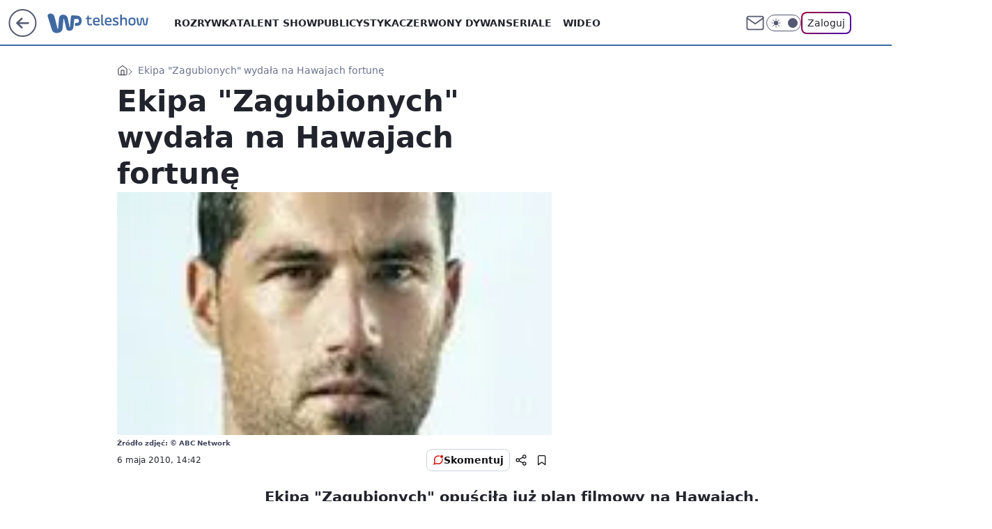

--- FILE ---
content_type: application/javascript
request_url: https://rek.www.wp.pl/gaf.js?rv=2&sn=teleshow&pvid=882ffb79d071c4abfe27&rekids=234688&phtml=teleshow.wp.pl%2Fekipa-zagubionych-wydala-na-hawajach-fortune-6033599638721153a&abtest=adtech%7CPRGM-1047%7CA%3Badtech%7CPU-335%7CA%3Badtech%7CPRG-3468%7CA%3Badtech%7CPRGM-1036%7CD%3Badtech%7CFP-76%7CA%3Badtech%7CPRGM-1356%7CA%3Badtech%7CPRGM-1419%7CC%3Badtech%7CPRGM-1589%7CA%3Badtech%7CPRGM-1576%7CA%3Badtech%7CPRGM-1443%7CA%3Badtech%7CPRGM-1587%7CA%3Badtech%7CPRGM-1615%7CA%3Badtech%7CPRGM-1215%7CC&PWA_adbd=0&darkmode=0&highLayout=0&layout=wide&navType=navigate&cdl=0&ctype=article&ciab=IAB1-5%2CIAB-v3-432%2CIAB-v3-655%2CIAB1-2%2CIAB20&cid=6033599638721153&csystem=ncr&cdate=2010-05-06&vw=1280&vh=720&p1=0&spin=c0fztoww&bcv=2
body_size: 4846
content:
c0fztoww({"spin":"c0fztoww","bunch":234688,"context":{"dsa":false,"minor":false,"bidRequestId":"851bf529-5b6f-4bd3-b36a-e5fea16e50e1","maConfig":{"timestamp":"2026-01-22T08:31:40.447Z"},"dfpConfig":{"timestamp":"2026-01-22T09:12:27.502Z"},"sda":[],"targeting":{"client":{},"server":{},"query":{"PWA_adbd":"0","abtest":"adtech|PRGM-1047|A;adtech|PU-335|A;adtech|PRG-3468|A;adtech|PRGM-1036|D;adtech|FP-76|A;adtech|PRGM-1356|A;adtech|PRGM-1419|C;adtech|PRGM-1589|A;adtech|PRGM-1576|A;adtech|PRGM-1443|A;adtech|PRGM-1587|A;adtech|PRGM-1615|A;adtech|PRGM-1215|C","bcv":"2","cdate":"2010-05-06","cdl":"0","ciab":"IAB1-5,IAB-v3-432,IAB-v3-655,IAB1-2,IAB20","cid":"6033599638721153","csystem":"ncr","ctype":"article","darkmode":"0","highLayout":"0","layout":"wide","navType":"navigate","p1":"0","phtml":"teleshow.wp.pl/ekipa-zagubionych-wydala-na-hawajach-fortune-6033599638721153a","pvid":"882ffb79d071c4abfe27","rekids":"234688","rv":"2","sn":"teleshow","spin":"c0fztoww","vh":"720","vw":"1280"}},"directOnly":0,"geo":{"country":"840","region":"","city":""},"statid":"","mlId":"","rshsd":"10","isRobot":false,"curr":{"EUR":4.2128,"USD":3.6028,"CHF":4.5419,"GBP":4.8434},"rv":"2","status":{"advf":2,"ma":2,"ma_ads-bidder":2,"ma_cpv-bidder":2,"ma_high-cpm-bidder":2}},"slots":{"10":{"delivered":"","campaign":null,"dfpConfig":null},"11":{"delivered":"1","campaign":null,"dfpConfig":{"placement":"/89844762/Desktop_Teleshow.wp.pl_x11_art","roshash":"EHPS","ceil":100,"sizes":[[336,280],[640,280],[300,250]],"namedSizes":["fluid"],"div":"div-gpt-ad-x11-art","targeting":{"DFPHASH":"ADLO","emptygaf":"0"},"gfp":"EHPS"}},"12":{"delivered":"1","campaign":null,"dfpConfig":{"placement":"/89844762/Desktop_Teleshow.wp.pl_x12_art","roshash":"EHPS","ceil":100,"sizes":[[336,280],[640,280],[300,250]],"namedSizes":["fluid"],"div":"div-gpt-ad-x12-art","targeting":{"DFPHASH":"ADLO","emptygaf":"0"},"gfp":"EHPS"}},"13":{"delivered":"1","campaign":null,"dfpConfig":{"placement":"/89844762/Desktop_Teleshow.wp.pl_x13_art","roshash":"EHPS","ceil":100,"sizes":[[336,280],[640,280],[300,250]],"namedSizes":["fluid"],"div":"div-gpt-ad-x13-art","targeting":{"DFPHASH":"ADLO","emptygaf":"0"},"gfp":"EHPS"}},"14":{"delivered":"1","campaign":null,"dfpConfig":{"placement":"/89844762/Desktop_Teleshow.wp.pl_x14_art","roshash":"EHPS","ceil":100,"sizes":[[336,280],[640,280],[300,250]],"namedSizes":["fluid"],"div":"div-gpt-ad-x14-art","targeting":{"DFPHASH":"ADLO","emptygaf":"0"},"gfp":"EHPS"}},"15":{"delivered":"1","campaign":null,"dfpConfig":{"placement":"/89844762/Desktop_Teleshow.wp.pl_x15_art","roshash":"EHPS","ceil":100,"sizes":[[728,90],[970,300],[950,90],[980,120],[980,90],[970,150],[970,90],[970,250],[930,180],[950,200],[750,100],[970,66],[750,200],[960,90],[970,100],[750,300],[970,200],[950,300]],"namedSizes":["fluid"],"div":"div-gpt-ad-x15-art","targeting":{"DFPHASH":"ADLO","emptygaf":"0"},"gfp":"EHPS"}},"16":{"lazy":1,"delivered":"1","campaign":{"id":"188968","capping":"PWAck=27120779\u0026PWAclt=1080","competitiveCategories":["DUKAT_Screening"],"adm":{"bunch":"234688","creations":[{"height":300,"pixels":["//ad.doubleclick.net/ddm/trackimp/N1731505.110317WP.PL/B35082801.438699180;dc_trk_aid=631644531;dc_trk_cid=248376826;ord=1769161079;dc_lat=;dc_rdid=;tag_for_child_directed_treatment=;tfua=;gdpr=${GDPR};gdpr_consent=${GDPR_CONSENT_755};ltd=${LIMITED_ADS};dc_tdv=1?"],"showLabel":true,"src":"https://mamc.wpcdn.pl/188790/1768835053295/970x300_2/970x300_2/index.html","trackers":{"click":[""],"cview":["//ma.wp.pl/ma.gif?clid=de722beda2adf178cb2a229b728519d3\u0026SN=teleshow\u0026pvid=882ffb79d071c4abfe27\u0026action=cvimp\u0026pg=teleshow.wp.pl\u0026par=conversionValue%3D0%26slotID%3D016%26seatID%3Dde722beda2adf178cb2a229b728519d3%26pricingModel%3DGH6wpA0_1KYyLBaIqUeppitPwqM_O0tSY5a3Per7pPQ%26is_robot%3D0%26hBidPrice%3DFOScamvELUfj%26slotSizeWxH%3D970x300%26targetDomain%3Dpepco.pl%26is_adblock%3D0%26geo%3D840%253B%253B%26inver%3D2%26emission%3D3045193%26editedTimestamp%3D1769002896%26sn%3Dteleshow%26bidTimestamp%3D1769161079%26hBudgetRate%3DEHKPZdg%26bidderID%3D11%26contentID%3D6033599638721153%26device%3DPERSONAL_COMPUTER%26cur%3DPLN%26seatFee%3DIVdaDfzAHRFblLVpiEbwXctReECsKgAJCXy_-h2CarU%26order%3D266180%26source%3DTG%26iabSiteCategories%3D%26pvid%3D882ffb79d071c4abfe27%26isDev%3Dfalse%26utility%3DLCuT4O4WuZD43I-SI6O9SRok7qzm_ahh1p9XR00Mt32KQluIEPOiGLJFeZSLYDLI%26rekid%3D234688%26org_id%3D25%26ttl%3D1769247479%26platform%3D8%26publisherID%3D308%26domain%3Dteleshow.wp.pl%26test%3D0%26workfID%3D188968%26tpID%3D1405860%26bidReqID%3D851bf529-5b6f-4bd3-b36a-e5fea16e50e1%26ip%3DFR2lY_G6ZPcnf50I-WzBOPYaWHvcrgiAp5ifNOlpMus%26client_id%3D50141%26iabPageCategories%3D%26partnerID%3D%26medium%3Ddisplay%26ssp%3Dwp.pl%26userID%3D__UNKNOWN_TELL_US__%26creationID%3D1477152%26billing%3Dcpv"],"impression":["//ma.wp.pl/ma.gif?clid=de722beda2adf178cb2a229b728519d3\u0026SN=teleshow\u0026pvid=882ffb79d071c4abfe27\u0026action=delivery\u0026pg=teleshow.wp.pl\u0026par=inver%3D2%26emission%3D3045193%26editedTimestamp%3D1769002896%26sn%3Dteleshow%26bidTimestamp%3D1769161079%26hBudgetRate%3DEHKPZdg%26bidderID%3D11%26contentID%3D6033599638721153%26device%3DPERSONAL_COMPUTER%26cur%3DPLN%26seatFee%3DIVdaDfzAHRFblLVpiEbwXctReECsKgAJCXy_-h2CarU%26order%3D266180%26source%3DTG%26iabSiteCategories%3D%26pvid%3D882ffb79d071c4abfe27%26isDev%3Dfalse%26utility%3DLCuT4O4WuZD43I-SI6O9SRok7qzm_ahh1p9XR00Mt32KQluIEPOiGLJFeZSLYDLI%26rekid%3D234688%26org_id%3D25%26ttl%3D1769247479%26platform%3D8%26publisherID%3D308%26domain%3Dteleshow.wp.pl%26test%3D0%26workfID%3D188968%26tpID%3D1405860%26bidReqID%3D851bf529-5b6f-4bd3-b36a-e5fea16e50e1%26ip%3DFR2lY_G6ZPcnf50I-WzBOPYaWHvcrgiAp5ifNOlpMus%26client_id%3D50141%26iabPageCategories%3D%26partnerID%3D%26medium%3Ddisplay%26ssp%3Dwp.pl%26userID%3D__UNKNOWN_TELL_US__%26creationID%3D1477152%26billing%3Dcpv%26conversionValue%3D0%26slotID%3D016%26seatID%3Dde722beda2adf178cb2a229b728519d3%26pricingModel%3DGH6wpA0_1KYyLBaIqUeppitPwqM_O0tSY5a3Per7pPQ%26is_robot%3D0%26hBidPrice%3DFOScamvELUfj%26slotSizeWxH%3D970x300%26targetDomain%3Dpepco.pl%26is_adblock%3D0%26geo%3D840%253B%253B"],"view":["//ma.wp.pl/ma.gif?clid=de722beda2adf178cb2a229b728519d3\u0026SN=teleshow\u0026pvid=882ffb79d071c4abfe27\u0026action=view\u0026pg=teleshow.wp.pl\u0026par=platform%3D8%26publisherID%3D308%26domain%3Dteleshow.wp.pl%26test%3D0%26workfID%3D188968%26tpID%3D1405860%26bidReqID%3D851bf529-5b6f-4bd3-b36a-e5fea16e50e1%26ip%3DFR2lY_G6ZPcnf50I-WzBOPYaWHvcrgiAp5ifNOlpMus%26client_id%3D50141%26iabPageCategories%3D%26partnerID%3D%26medium%3Ddisplay%26ssp%3Dwp.pl%26userID%3D__UNKNOWN_TELL_US__%26creationID%3D1477152%26billing%3Dcpv%26conversionValue%3D0%26slotID%3D016%26seatID%3Dde722beda2adf178cb2a229b728519d3%26pricingModel%3DGH6wpA0_1KYyLBaIqUeppitPwqM_O0tSY5a3Per7pPQ%26is_robot%3D0%26hBidPrice%3DFOScamvELUfj%26slotSizeWxH%3D970x300%26targetDomain%3Dpepco.pl%26is_adblock%3D0%26geo%3D840%253B%253B%26inver%3D2%26emission%3D3045193%26editedTimestamp%3D1769002896%26sn%3Dteleshow%26bidTimestamp%3D1769161079%26hBudgetRate%3DEHKPZdg%26bidderID%3D11%26contentID%3D6033599638721153%26device%3DPERSONAL_COMPUTER%26cur%3DPLN%26seatFee%3DIVdaDfzAHRFblLVpiEbwXctReECsKgAJCXy_-h2CarU%26order%3D266180%26source%3DTG%26iabSiteCategories%3D%26pvid%3D882ffb79d071c4abfe27%26isDev%3Dfalse%26utility%3DLCuT4O4WuZD43I-SI6O9SRok7qzm_ahh1p9XR00Mt32KQluIEPOiGLJFeZSLYDLI%26rekid%3D234688%26org_id%3D25%26ttl%3D1769247479"]},"transparentPlaceholder":false,"type":"iframe","url":"https://ad.doubleclick.net/ddm/trackclk/N1731505.110317WP.PL/B35082801.438699180;dc_trk_aid=631644531;dc_trk_cid=248376826;dc_lat=;dc_rdid=;tag_for_child_directed_treatment=;tfua=;gdpr=${GDPR};gdpr_consent=${GDPR_CONSENT_755};ltd=${LIMITED_ADS};dc_tdv=1","width":970}],"redir":"https://ma.wp.pl/redirma?SN=teleshow\u0026pvid=882ffb79d071c4abfe27\u0026par=emission%3D3045193%26editedTimestamp%3D1769002896%26bidderID%3D11%26test%3D0%26workfID%3D188968%26client_id%3D50141%26is_robot%3D0%26slotSizeWxH%3D970x300%26is_adblock%3D0%26order%3D266180%26domain%3Dteleshow.wp.pl%26partnerID%3D%26hBidPrice%3DFOScamvELUfj%26inver%3D2%26device%3DPERSONAL_COMPUTER%26rekid%3D234688%26billing%3Dcpv%26conversionValue%3D0%26hBudgetRate%3DEHKPZdg%26contentID%3D6033599638721153%26cur%3DPLN%26source%3DTG%26org_id%3D25%26bidReqID%3D851bf529-5b6f-4bd3-b36a-e5fea16e50e1%26userID%3D__UNKNOWN_TELL_US__%26slotID%3D016%26targetDomain%3Dpepco.pl%26iabSiteCategories%3D%26utility%3DLCuT4O4WuZD43I-SI6O9SRok7qzm_ahh1p9XR00Mt32KQluIEPOiGLJFeZSLYDLI%26ip%3DFR2lY_G6ZPcnf50I-WzBOPYaWHvcrgiAp5ifNOlpMus%26seatID%3Dde722beda2adf178cb2a229b728519d3%26geo%3D840%253B%253B%26ttl%3D1769247479%26publisherID%3D308%26iabPageCategories%3D%26medium%3Ddisplay%26ssp%3Dwp.pl%26sn%3Dteleshow%26pvid%3D882ffb79d071c4abfe27%26platform%3D8%26tpID%3D1405860%26pricingModel%3DGH6wpA0_1KYyLBaIqUeppitPwqM_O0tSY5a3Per7pPQ%26bidTimestamp%3D1769161079%26seatFee%3DIVdaDfzAHRFblLVpiEbwXctReECsKgAJCXy_-h2CarU%26isDev%3Dfalse%26creationID%3D1477152\u0026url=","slot":"16"},"creative":{"Id":"1477152","provider":"ma_cpv-bidder","roshash":"FOSc","height":300,"width":970,"touchpointId":"1405860","source":{"bidder":"cpv-bidder"}},"sellingModel":{"model":"CPV_INT"}},"dfpConfig":{"placement":"/89844762/Desktop_Teleshow.wp.pl_x16","roshash":"FOTW","ceil":100,"sizes":[[728,90],[970,300],[950,90],[980,120],[980,90],[970,150],[970,90],[970,250],[930,180],[950,200],[750,100],[970,66],[750,200],[960,90],[970,100],[750,300],[970,200],[950,300]],"namedSizes":["fluid"],"div":"div-gpt-ad-x16","targeting":{"DFPHASH":"BKPS","emptygaf":"0"},"gfp":"EHPS"}},"17":{"delivered":"1","campaign":null,"dfpConfig":{"placement":"/89844762/Desktop_Teleshow.wp.pl_x17","roshash":"EHPS","ceil":100,"sizes":[[728,90],[970,300],[950,90],[980,120],[980,90],[970,150],[970,90],[970,250],[930,180],[950,200],[750,100],[970,66],[750,200],[960,90],[970,100],[750,300],[970,200],[950,300]],"namedSizes":["fluid"],"div":"div-gpt-ad-x17","targeting":{"DFPHASH":"ADLO","emptygaf":"0"},"gfp":"EHPS"}},"18":{"delivered":"1","campaign":null,"dfpConfig":{"placement":"/89844762/Desktop_Teleshow.wp.pl_x18","roshash":"EHPS","ceil":100,"sizes":[[728,90],[970,300],[950,90],[980,120],[980,90],[970,150],[970,90],[970,250],[930,180],[950,200],[750,100],[970,66],[750,200],[960,90],[970,100],[750,300],[970,200],[950,300]],"namedSizes":["fluid"],"div":"div-gpt-ad-x18","targeting":{"DFPHASH":"ADLO","emptygaf":"0"},"gfp":"EHPS"}},"19":{"delivered":"1","campaign":null,"dfpConfig":{"placement":"/89844762/Desktop_Teleshow.wp.pl_x19","roshash":"EHPS","ceil":100,"sizes":[[728,90],[970,300],[950,90],[980,120],[980,90],[970,150],[970,90],[970,250],[930,180],[950,200],[750,100],[970,66],[750,200],[960,90],[970,100],[750,300],[970,200],[950,300]],"namedSizes":["fluid"],"div":"div-gpt-ad-x19","targeting":{"DFPHASH":"ADLO","emptygaf":"0"},"gfp":"EHPS"}},"2":{"delivered":"1","campaign":null,"dfpConfig":{"placement":"/89844762/Desktop_Teleshow.wp.pl_x02","roshash":"FNQT","ceil":100,"sizes":[[970,300],[970,600],[750,300],[950,300],[980,600],[1920,870],[1200,600],[750,400],[960,640]],"namedSizes":["fluid"],"div":"div-gpt-ad-x02","targeting":{"DFPHASH":"BJMP","emptygaf":"0"},"gfp":"FNQT"}},"24":{"delivered":"","campaign":null,"dfpConfig":null},"25":{"delivered":"1","campaign":null,"dfpConfig":{"placement":"/89844762/Desktop_Teleshow.wp.pl_x25_art","roshash":"EHPS","ceil":100,"sizes":[[336,280],[640,280],[300,250]],"namedSizes":["fluid"],"div":"div-gpt-ad-x25-art","targeting":{"DFPHASH":"ADLO","emptygaf":"0"},"gfp":"EHPS"}},"27":{"delivered":"1","campaign":null,"dfpConfig":{"placement":"/89844762/Desktop_Teleshow.wp.pl_x27_art","roshash":"EHPS","ceil":100,"sizes":[[160,600]],"namedSizes":["fluid"],"div":"div-gpt-ad-x27-art","targeting":{"DFPHASH":"ADLO","emptygaf":"0"},"gfp":"EHPS"}},"28":{"delivered":"","campaign":null,"dfpConfig":null},"29":{"delivered":"","campaign":null,"dfpConfig":null},"3":{"delivered":"1","campaign":null,"dfpConfig":{"placement":"/89844762/Desktop_Teleshow.wp.pl_x03_art","roshash":"EHPS","ceil":100,"sizes":[[728,90],[970,300],[950,90],[980,120],[980,90],[970,150],[970,90],[970,250],[930,180],[950,200],[750,100],[970,66],[750,200],[960,90],[970,100],[750,300],[970,200],[950,300]],"namedSizes":["fluid"],"div":"div-gpt-ad-x03-art","targeting":{"DFPHASH":"ADLO","emptygaf":"0"},"gfp":"EHPS"}},"32":{"delivered":"1","campaign":null,"dfpConfig":{"placement":"/89844762/Desktop_Teleshow.wp.pl_x32_art","roshash":"EHPS","ceil":100,"sizes":[[336,280],[640,280],[300,250]],"namedSizes":["fluid"],"div":"div-gpt-ad-x32-art","targeting":{"DFPHASH":"ADLO","emptygaf":"0"},"gfp":"EHPS"}},"33":{"delivered":"1","campaign":null,"dfpConfig":{"placement":"/89844762/Desktop_Teleshow.wp.pl_x33_art","roshash":"EHPS","ceil":100,"sizes":[[336,280],[640,280],[300,250]],"namedSizes":["fluid"],"div":"div-gpt-ad-x33-art","targeting":{"DFPHASH":"ADLO","emptygaf":"0"},"gfp":"EHPS"}},"34":{"delivered":"1","campaign":null,"dfpConfig":{"placement":"/89844762/Desktop_Teleshow.wp.pl_x34","roshash":"EHPS","ceil":100,"sizes":[[300,250]],"namedSizes":["fluid"],"div":"div-gpt-ad-x34","targeting":{"DFPHASH":"ADLO","emptygaf":"0"},"gfp":"EHPS"}},"35":{"delivered":"1","campaign":null,"dfpConfig":{"placement":"/89844762/Desktop_Teleshow.wp.pl_x35_art","roshash":"EHPS","ceil":100,"sizes":[[300,600],[300,250]],"namedSizes":["fluid"],"div":"div-gpt-ad-x35-art","targeting":{"DFPHASH":"ADLO","emptygaf":"0"},"gfp":"EHPS"}},"36":{"delivered":"1","campaign":null,"dfpConfig":{"placement":"/89844762/Desktop_Teleshow.wp.pl_x36_art","roshash":"EHPS","ceil":100,"sizes":[[300,600],[300,250]],"namedSizes":["fluid"],"div":"div-gpt-ad-x36-art","targeting":{"DFPHASH":"ADLO","emptygaf":"0"},"gfp":"EHPS"}},"37":{"lazy":1,"delivered":"1","campaign":{"id":"188982","capping":"PWAck=27120769\u0026PWAclt=720","adm":{"bunch":"234688","creations":[{"mod":"surveyNative","modConfig":{"accentColorAsPrimary":false,"border":"1px solid grey","footnote":"Wyniki ankiet pomagają nam ulepszać nasze produkty i produkty naszych Zaufanych Partnerów. Administratorem danych jest Wirtualna Polska Media S.A. Szczegółowe informacje na temat przetwarzania danych osobowych opisane są w \u003ca target=\"_blank\" href=\"https://holding.wp.pl/poufnosc\"\u003epolityce prywatności\u003c/a\u003e.","insideSlot":true,"maxWidth":300,"pages":[{"accentColorAsPrimary":false,"questions":[{"answers":[{"answerID":"yes","isOpen":false,"text":"tak"},{"answerID":"no","isOpen":false,"text":"nie"},{"answerID":"dontKnow","isOpen":false,"text":"nie wiem"}],"answersHorizontal":false,"confirmation":false,"questionID":"didYouSeeMailAd","required":true,"text":"Czy widziałeś(-aś) ostatnio reklamę Poczty WP?","type":"radio"}],"topImage":"https://pocztanh.wpcdn.pl/pocztanh/login/7.30.0/svg/wp/poczta-logo.svg"}],"popup":{"blendVisible":false,"position":"br"},"summary":[{"key":"Title","value":"Dziękujemy za odpowiedź!"},{"key":"Paragraph","value":"Twoja opinia jest dla nas ważna."}]},"showLabel":true,"trackers":{"click":[""],"cview":["//ma.wp.pl/ma.gif?clid=0d75fec0bdabe60e0af571ed047f75a2\u0026SN=teleshow\u0026pvid=882ffb79d071c4abfe27\u0026action=cvimp\u0026pg=teleshow.wp.pl\u0026par=publisherID%3D308%26inver%3D2%26iabPageCategories%3D%26iabSiteCategories%3D%26ttl%3D1769247479%26bidTimestamp%3D1769161079%26hBudgetRate%3DEHKNQTW%26domain%3Dteleshow.wp.pl%26slotSizeWxH%3D-1x-1%26is_adblock%3D0%26isDev%3Dfalse%26rekid%3D234688%26workfID%3D188982%26pvid%3D882ffb79d071c4abfe27%26contentID%3D6033599638721153%26utility%3DM5Kf834Aevcr80k3uRIqtAGbd1VbGZsTwssbgR8YO_iiCvZhjLFw04p80slV8lgw%26medium%3Ddisplay%26targetDomain%3Dwp.pl%26order%3D202648%26editedTimestamp%3D1769007383%26cur%3DPLN%26test%3D0%26tpID%3D1405936%26client_id%3D38851%26org_id%3D25%26emission%3D3046324%26geo%3D840%253B%253B%26hBidPrice%3DEHKNQTW%26platform%3D8%26conversionValue%3D0%26bidReqID%3D851bf529-5b6f-4bd3-b36a-e5fea16e50e1%26userID%3D__UNKNOWN_TELL_US__%26seatFee%3D1dvmUJNg5NjqZ8r7CjgTwk_OGaFvi8JBIH760Y-hX0o%26pricingModel%3DF7opKpwgl0xzG6GMQyzPM6aYfFpCycqWXqtCHcdqJb8%26is_robot%3D0%26partnerID%3D%26ssp%3Dwp.pl%26creationID%3D1477210%26billing%3Dcpv%26sn%3Dteleshow%26bidderID%3D11%26ip%3DkHhFEhOBaNn4gWO976f7pw8QG9sxrEfHinZ3Psjl9Ik%26slotID%3D037%26seatID%3D0d75fec0bdabe60e0af571ed047f75a2%26source%3DTG%26device%3DPERSONAL_COMPUTER"],"impression":["//ma.wp.pl/ma.gif?clid=0d75fec0bdabe60e0af571ed047f75a2\u0026SN=teleshow\u0026pvid=882ffb79d071c4abfe27\u0026action=delivery\u0026pg=teleshow.wp.pl\u0026par=partnerID%3D%26ssp%3Dwp.pl%26creationID%3D1477210%26billing%3Dcpv%26sn%3Dteleshow%26bidderID%3D11%26ip%3DkHhFEhOBaNn4gWO976f7pw8QG9sxrEfHinZ3Psjl9Ik%26slotID%3D037%26seatID%3D0d75fec0bdabe60e0af571ed047f75a2%26source%3DTG%26device%3DPERSONAL_COMPUTER%26publisherID%3D308%26inver%3D2%26iabPageCategories%3D%26iabSiteCategories%3D%26ttl%3D1769247479%26bidTimestamp%3D1769161079%26hBudgetRate%3DEHKNQTW%26domain%3Dteleshow.wp.pl%26slotSizeWxH%3D-1x-1%26is_adblock%3D0%26isDev%3Dfalse%26rekid%3D234688%26workfID%3D188982%26pvid%3D882ffb79d071c4abfe27%26contentID%3D6033599638721153%26utility%3DM5Kf834Aevcr80k3uRIqtAGbd1VbGZsTwssbgR8YO_iiCvZhjLFw04p80slV8lgw%26medium%3Ddisplay%26targetDomain%3Dwp.pl%26order%3D202648%26editedTimestamp%3D1769007383%26cur%3DPLN%26test%3D0%26tpID%3D1405936%26client_id%3D38851%26org_id%3D25%26emission%3D3046324%26geo%3D840%253B%253B%26hBidPrice%3DEHKNQTW%26platform%3D8%26conversionValue%3D0%26bidReqID%3D851bf529-5b6f-4bd3-b36a-e5fea16e50e1%26userID%3D__UNKNOWN_TELL_US__%26seatFee%3D1dvmUJNg5NjqZ8r7CjgTwk_OGaFvi8JBIH760Y-hX0o%26pricingModel%3DF7opKpwgl0xzG6GMQyzPM6aYfFpCycqWXqtCHcdqJb8%26is_robot%3D0"],"view":["//ma.wp.pl/ma.gif?clid=0d75fec0bdabe60e0af571ed047f75a2\u0026SN=teleshow\u0026pvid=882ffb79d071c4abfe27\u0026action=view\u0026pg=teleshow.wp.pl\u0026par=userID%3D__UNKNOWN_TELL_US__%26seatFee%3D1dvmUJNg5NjqZ8r7CjgTwk_OGaFvi8JBIH760Y-hX0o%26pricingModel%3DF7opKpwgl0xzG6GMQyzPM6aYfFpCycqWXqtCHcdqJb8%26is_robot%3D0%26partnerID%3D%26ssp%3Dwp.pl%26creationID%3D1477210%26billing%3Dcpv%26sn%3Dteleshow%26bidderID%3D11%26ip%3DkHhFEhOBaNn4gWO976f7pw8QG9sxrEfHinZ3Psjl9Ik%26slotID%3D037%26seatID%3D0d75fec0bdabe60e0af571ed047f75a2%26source%3DTG%26device%3DPERSONAL_COMPUTER%26publisherID%3D308%26inver%3D2%26iabPageCategories%3D%26iabSiteCategories%3D%26ttl%3D1769247479%26bidTimestamp%3D1769161079%26hBudgetRate%3DEHKNQTW%26domain%3Dteleshow.wp.pl%26slotSizeWxH%3D-1x-1%26is_adblock%3D0%26isDev%3Dfalse%26rekid%3D234688%26workfID%3D188982%26pvid%3D882ffb79d071c4abfe27%26contentID%3D6033599638721153%26utility%3DM5Kf834Aevcr80k3uRIqtAGbd1VbGZsTwssbgR8YO_iiCvZhjLFw04p80slV8lgw%26medium%3Ddisplay%26targetDomain%3Dwp.pl%26order%3D202648%26editedTimestamp%3D1769007383%26cur%3DPLN%26test%3D0%26tpID%3D1405936%26client_id%3D38851%26org_id%3D25%26emission%3D3046324%26geo%3D840%253B%253B%26hBidPrice%3DEHKNQTW%26platform%3D8%26conversionValue%3D0%26bidReqID%3D851bf529-5b6f-4bd3-b36a-e5fea16e50e1"]},"type":"mod"}],"redir":"https://ma.wp.pl/redirma?SN=teleshow\u0026pvid=882ffb79d071c4abfe27\u0026par=hBudgetRate%3DEHKNQTW%26slotSizeWxH%3D-1x-1%26userID%3D__UNKNOWN_TELL_US__%26creationID%3D1477210%26source%3DTG%26iabSiteCategories%3D%26order%3D202648%26cur%3DPLN%26emission%3D3046324%26pricingModel%3DF7opKpwgl0xzG6GMQyzPM6aYfFpCycqWXqtCHcdqJb8%26ssp%3Dwp.pl%26bidderID%3D11%26ip%3DkHhFEhOBaNn4gWO976f7pw8QG9sxrEfHinZ3Psjl9Ik%26is_adblock%3D0%26rekid%3D234688%26workfID%3D188982%26org_id%3D25%26conversionValue%3D0%26billing%3Dcpv%26sn%3Dteleshow%26seatID%3D0d75fec0bdabe60e0af571ed047f75a2%26bidTimestamp%3D1769161079%26isDev%3Dfalse%26medium%3Ddisplay%26editedTimestamp%3D1769007383%26tpID%3D1405936%26hBidPrice%3DEHKNQTW%26ttl%3D1769247479%26contentID%3D6033599638721153%26targetDomain%3Dwp.pl%26client_id%3D38851%26seatFee%3D1dvmUJNg5NjqZ8r7CjgTwk_OGaFvi8JBIH760Y-hX0o%26partnerID%3D%26publisherID%3D308%26iabPageCategories%3D%26pvid%3D882ffb79d071c4abfe27%26utility%3DM5Kf834Aevcr80k3uRIqtAGbd1VbGZsTwssbgR8YO_iiCvZhjLFw04p80slV8lgw%26test%3D0%26bidReqID%3D851bf529-5b6f-4bd3-b36a-e5fea16e50e1%26is_robot%3D0%26domain%3Dteleshow.wp.pl%26device%3DPERSONAL_COMPUTER%26inver%3D2%26geo%3D840%253B%253B%26platform%3D8%26slotID%3D037\u0026url=","slot":"37"},"creative":{"Id":"1477210","provider":"ma_cpv-bidder","roshash":"EHKN","height":-1,"width":-1,"touchpointId":"1405936","source":{"bidder":"cpv-bidder"}},"sellingModel":{"model":"CPV_INT"}},"dfpConfig":{"placement":"/89844762/Desktop_Teleshow.wp.pl_x37_art","roshash":"EHPS","ceil":100,"sizes":[[300,600],[300,250]],"namedSizes":["fluid"],"div":"div-gpt-ad-x37-art","targeting":{"DFPHASH":"ADLO","emptygaf":"0"},"gfp":"EHPS"}},"40":{"delivered":"1","campaign":null,"dfpConfig":{"placement":"/89844762/Desktop_Teleshow.wp.pl_x40","roshash":"EHPS","ceil":100,"sizes":[[300,250]],"namedSizes":["fluid"],"div":"div-gpt-ad-x40","targeting":{"DFPHASH":"ADLO","emptygaf":"0"},"gfp":"EHPS"}},"5":{"delivered":"1","campaign":null,"dfpConfig":{"placement":"/89844762/Desktop_Teleshow.wp.pl_x05_art","roshash":"EHPS","ceil":100,"sizes":[[336,280],[640,280],[300,250]],"namedSizes":["fluid"],"div":"div-gpt-ad-x05-art","targeting":{"DFPHASH":"ADLO","emptygaf":"0"},"gfp":"EHPS"}},"50":{"delivered":"1","campaign":null,"dfpConfig":{"placement":"/89844762/Desktop_Teleshow.wp.pl_x50_art","roshash":"EHPS","ceil":100,"sizes":[[728,90],[970,300],[950,90],[980,120],[980,90],[970,150],[970,90],[970,250],[930,180],[950,200],[750,100],[970,66],[750,200],[960,90],[970,100],[750,300],[970,200],[950,300]],"namedSizes":["fluid"],"div":"div-gpt-ad-x50-art","targeting":{"DFPHASH":"ADLO","emptygaf":"0"},"gfp":"EHPS"}},"52":{"delivered":"1","campaign":null,"dfpConfig":{"placement":"/89844762/Desktop_Teleshow.wp.pl_x52_art","roshash":"EHPS","ceil":100,"sizes":[[300,250]],"namedSizes":["fluid"],"div":"div-gpt-ad-x52-art","targeting":{"DFPHASH":"ADLO","emptygaf":"0"},"gfp":"EHPS"}},"529":{"delivered":"1","campaign":null,"dfpConfig":{"placement":"/89844762/Desktop_Teleshow.wp.pl_x529","roshash":"EHPS","ceil":100,"sizes":[[300,250]],"namedSizes":["fluid"],"div":"div-gpt-ad-x529","targeting":{"DFPHASH":"ADLO","emptygaf":"0"},"gfp":"EHPS"}},"53":{"delivered":"1","campaign":null,"dfpConfig":{"placement":"/89844762/Desktop_Teleshow.wp.pl_x53_art","roshash":"EHPS","ceil":100,"sizes":[[728,90],[970,300],[950,90],[980,120],[980,90],[970,150],[970,600],[970,90],[970,250],[930,180],[950,200],[750,100],[970,66],[750,200],[960,90],[970,100],[750,300],[970,200],[940,600]],"namedSizes":["fluid"],"div":"div-gpt-ad-x53-art","targeting":{"DFPHASH":"ADLO","emptygaf":"0"},"gfp":"EHPS"}},"531":{"delivered":"1","campaign":null,"dfpConfig":{"placement":"/89844762/Desktop_Teleshow.wp.pl_x531","roshash":"EHPS","ceil":100,"sizes":[[300,250]],"namedSizes":["fluid"],"div":"div-gpt-ad-x531","targeting":{"DFPHASH":"ADLO","emptygaf":"0"},"gfp":"EHPS"}},"541":{"delivered":"1","campaign":null,"dfpConfig":{"placement":"/89844762/Desktop_Teleshow.wp.pl_x541_art","roshash":"EHPS","ceil":100,"sizes":[[300,600],[300,250]],"namedSizes":["fluid"],"div":"div-gpt-ad-x541-art","targeting":{"DFPHASH":"ADLO","emptygaf":"0"},"gfp":"EHPS"}},"59":{"delivered":"1","campaign":null,"dfpConfig":{"placement":"/89844762/Desktop_Teleshow.wp.pl_x59_art","roshash":"EHPS","ceil":100,"sizes":[[300,600],[300,250]],"namedSizes":["fluid"],"div":"div-gpt-ad-x59-art","targeting":{"DFPHASH":"ADLO","emptygaf":"0"},"gfp":"EHPS"}},"6":{"delivered":"","campaign":null,"dfpConfig":null},"61":{"delivered":"1","campaign":null,"dfpConfig":{"placement":"/89844762/Desktop_Teleshow.wp.pl_x61_art","roshash":"EHPS","ceil":100,"sizes":[[336,280],[640,280],[300,250]],"namedSizes":["fluid"],"div":"div-gpt-ad-x61-art","targeting":{"DFPHASH":"ADLO","emptygaf":"0"},"gfp":"EHPS"}},"62":{"delivered":"","campaign":null,"dfpConfig":null},"67":{"delivered":"1","campaign":null,"dfpConfig":{"placement":"/89844762/Desktop_Teleshow.wp.pl_x67_art","roshash":"EHNQ","ceil":100,"sizes":[[300,50]],"namedSizes":["fluid"],"div":"div-gpt-ad-x67-art","targeting":{"DFPHASH":"ADJM","emptygaf":"0"},"gfp":"EHNQ"}},"7":{"delivered":"","campaign":null,"dfpConfig":null},"70":{"delivered":"1","campaign":null,"dfpConfig":{"placement":"/89844762/Desktop_Teleshow.wp.pl_x70_art","roshash":"EHPS","ceil":100,"sizes":[[728,90],[970,300],[950,90],[980,120],[980,90],[970,150],[970,90],[970,250],[930,180],[950,200],[750,100],[970,66],[750,200],[960,90],[970,100],[750,300],[970,200],[950,300]],"namedSizes":["fluid"],"div":"div-gpt-ad-x70-art","targeting":{"DFPHASH":"ADLO","emptygaf":"0"},"gfp":"EHPS"}},"716":{"delivered":"","campaign":null,"dfpConfig":null},"717":{"delivered":"","campaign":null,"dfpConfig":null},"72":{"delivered":"1","campaign":null,"dfpConfig":{"placement":"/89844762/Desktop_Teleshow.wp.pl_x72_art","roshash":"EHPS","ceil":100,"sizes":[[300,250]],"namedSizes":["fluid"],"div":"div-gpt-ad-x72-art","targeting":{"DFPHASH":"ADLO","emptygaf":"0"},"gfp":"EHPS"}},"79":{"delivered":"1","campaign":null,"dfpConfig":{"placement":"/89844762/Desktop_Teleshow.wp.pl_x79_art","roshash":"EHPS","ceil":100,"sizes":[[300,600],[300,250]],"namedSizes":["fluid"],"div":"div-gpt-ad-x79-art","targeting":{"DFPHASH":"ADLO","emptygaf":"0"},"gfp":"EHPS"}},"8":{"delivered":"","campaign":null,"dfpConfig":null},"80":{"delivered":"1","campaign":null,"dfpConfig":{"placement":"/89844762/Desktop_Teleshow.wp.pl_x80_art","roshash":"EHPS","ceil":100,"sizes":[[1,1]],"namedSizes":["fluid"],"div":"div-gpt-ad-x80-art","isNative":1,"targeting":{"DFPHASH":"ADLO","emptygaf":"0"},"gfp":"EHPS"}},"800":{"delivered":"","campaign":null,"dfpConfig":null},"81":{"delivered":"1","campaign":null,"dfpConfig":{"placement":"/89844762/Desktop_Teleshow.wp.pl_x81_art","roshash":"EHPS","ceil":100,"sizes":[[1,1]],"namedSizes":["fluid"],"div":"div-gpt-ad-x81-art","isNative":1,"targeting":{"DFPHASH":"ADLO","emptygaf":"0"},"gfp":"EHPS"}},"810":{"delivered":"","campaign":null,"dfpConfig":null},"811":{"delivered":"","campaign":null,"dfpConfig":null},"812":{"delivered":"","campaign":null,"dfpConfig":null},"813":{"delivered":"","campaign":null,"dfpConfig":null},"814":{"delivered":"","campaign":null,"dfpConfig":null},"815":{"delivered":"","campaign":null,"dfpConfig":null},"816":{"delivered":"","campaign":null,"dfpConfig":null},"817":{"delivered":"","campaign":null,"dfpConfig":null},"82":{"delivered":"1","campaign":null,"dfpConfig":{"placement":"/89844762/Desktop_Teleshow.wp.pl_x82_art","roshash":"EHPS","ceil":100,"sizes":[[1,1]],"namedSizes":["fluid"],"div":"div-gpt-ad-x82-art","isNative":1,"targeting":{"DFPHASH":"ADLO","emptygaf":"0"},"gfp":"EHPS"}},"83":{"delivered":"1","campaign":null,"dfpConfig":{"placement":"/89844762/Desktop_Teleshow.wp.pl_x83_art","roshash":"EHPS","ceil":100,"sizes":[[1,1]],"namedSizes":["fluid"],"div":"div-gpt-ad-x83-art","isNative":1,"targeting":{"DFPHASH":"ADLO","emptygaf":"0"},"gfp":"EHPS"}},"840":{"delivered":"","campaign":null,"dfpConfig":null},"841":{"delivered":"","campaign":null,"dfpConfig":null},"842":{"delivered":"","campaign":null,"dfpConfig":null},"843":{"delivered":"","campaign":null,"dfpConfig":null},"89":{"delivered":"","campaign":null,"dfpConfig":null},"90":{"delivered":"1","campaign":null,"dfpConfig":{"placement":"/89844762/Desktop_Teleshow.wp.pl_x90_art","roshash":"EHPS","ceil":100,"sizes":[[728,90],[970,300],[950,90],[980,120],[980,90],[970,150],[970,90],[970,250],[930,180],[950,200],[750,100],[970,66],[750,200],[960,90],[970,100],[750,300],[970,200],[950,300]],"namedSizes":["fluid"],"div":"div-gpt-ad-x90-art","targeting":{"DFPHASH":"ADLO","emptygaf":"0"},"gfp":"EHPS"}},"92":{"delivered":"1","campaign":null,"dfpConfig":{"placement":"/89844762/Desktop_Teleshow.wp.pl_x92_art","roshash":"EHPS","ceil":100,"sizes":[[300,250]],"namedSizes":["fluid"],"div":"div-gpt-ad-x92-art","targeting":{"DFPHASH":"ADLO","emptygaf":"0"},"gfp":"EHPS"}},"93":{"delivered":"1","campaign":null,"dfpConfig":{"placement":"/89844762/Desktop_Teleshow.wp.pl_x93_art","roshash":"EHPS","ceil":100,"sizes":[[300,600],[300,250]],"namedSizes":["fluid"],"div":"div-gpt-ad-x93-art","targeting":{"DFPHASH":"ADLO","emptygaf":"0"},"gfp":"EHPS"}},"94":{"delivered":"1","campaign":null,"dfpConfig":{"placement":"/89844762/Desktop_Teleshow.wp.pl_x94_art","roshash":"EHPS","ceil":100,"sizes":[[300,600],[300,250]],"namedSizes":["fluid"],"div":"div-gpt-ad-x94-art","targeting":{"DFPHASH":"ADLO","emptygaf":"0"},"gfp":"EHPS"}},"95":{"delivered":"1","campaign":null,"dfpConfig":{"placement":"/89844762/Desktop_Teleshow.wp.pl_x95_art","roshash":"EHPS","ceil":100,"sizes":[[300,600],[300,250]],"namedSizes":["fluid"],"div":"div-gpt-ad-x95-art","targeting":{"DFPHASH":"ADLO","emptygaf":"0"},"gfp":"EHPS"}},"99":{"delivered":"1","campaign":null,"dfpConfig":{"placement":"/89844762/Desktop_Teleshow.wp.pl_x99_art","roshash":"EHPS","ceil":100,"sizes":[[300,600],[300,250]],"namedSizes":["fluid"],"div":"div-gpt-ad-x99-art","targeting":{"DFPHASH":"ADLO","emptygaf":"0"},"gfp":"EHPS"}}},"bdd":{}});